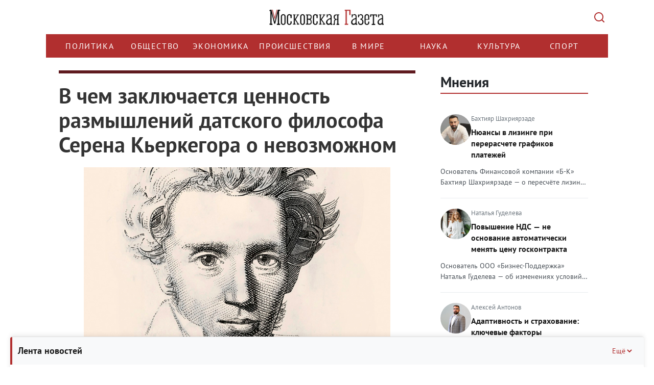

--- FILE ---
content_type: text/html; charset=UTF-8
request_url: https://mskgazeta.ru/kultura/v-chem-zaklyuchaetsya-cennost-razmyshlenij-datskogo-filosofa-serena-k-erkegora-o-nevozmozhnom-11951.html
body_size: 23750
content:
<!DOCTYPE html>
<html>
<head>
<meta charset="utf-8" >
<!--[if lt IE 9]><script src="http://html5shiv.googlecode.com/svn/trunk/html5.js"></script><![endif]-->



            <title>В чем заключается ценность размышлений датского философа Серена Кьеркегора о невозможном | Новости культуры</title><script src="/lib/min/g=js"></script>

<link rel="stylesheet" href="/lib/min/g=css" type="text/css" />

    <meta name="keywords" content="философ, Кьеркегор, философия" >
<meta name="description" content="5 мая – день рождения мыслителя, писателя и религиозного деятеля, чье творчество оказало значительное влияние на интеллектуальное развитие Европы в 20-м веке" >
<meta property="og:title" content="В чем заключается ценность размышлений датского философа Серена Кьеркегора о невозможном | Новости культуры">
<meta property="og:image" content="http://mskgazeta.ru/theme/upload/8812c4518ce6cb42f987a67458fa80d2.jpg">


<meta name="viewport" content="width=device-width">
<meta name="yandex-verification" content="9b4343206ad88880" />
<meta name="google-site-verification" content="CZ2aGCFvE7NMceYFxjgxzkBi92yTitoCdpFbWOZ7vWQ" >
<meta name="google-site-verification" content="-VGSIWPBk_HvMsGsqPIy3echNZ7iLkUupi5Ap6owis0" >

<!--ПБ-->
<meta name="google-site-verification" content="5Nx4KNRB120mO0Ag9koS8KNhjfcb0SEgJ6T88sUB720" />
<link href="/bootstrap/css/bootstrap.css" rel="stylesheet">
<link href="/theme/style.css" rel="stylesheet">
<script src="https://ajax.googleapis.com/ajax/libs/jquery/1.11.3/jquery.min.js"></script>
<script src="/bootstrap/js/bootstrap.min.js"></script>
<script src="/theme/js/data_time.js"></script>
<link rel="shortcut icon" href="/favicon.ico" type="image/x-icon">
<!--[if lt IE 9]>
<script src="https://oss.maxcdn.com/html5shiv/3.7.2/html5shiv.min.js"></script>
<script src="https://oss.maxcdn.com/respond/1.4.2/respond.min.js"></script>
<![endif]-->

<link type="text/css" href="/theme/jquery.jscrollpane.css" rel="stylesheet" media="all" />
<script type="text/javascript" src="/theme/js/jquery.mousewheel.js"></script>
<script type="text/javascript" src="/theme/js/jquery.jscrollpane.min.js"></script>

<!-- Yandex.RTB -->
<script>window.yaContextCb=window.yaContextCb||[]</script>
<script src="https://yandex.ru/ads/system/context.js" async></script>

<script src="https://yastatic.net/share2/share.js" async></script>



<script>
$(document).ready(function(){
	$('.in_text').hide();
	$('.btn').click(function(){
        var $this   = $(this);
        var $input  = $this.siblings('.in_text');

        try {
            $input.toggle("slide", {
                direction: "right"
            }, 1000);
        } catch (e) {}

        if (!$input.val()) {
            return false
        }
    });

});
</script>
<script>
window.onload = function() {
        function itog() {
        let elem = document.getElementById("yandex_rtb_R-A-263972-7");
        if (elem) {
            elem.style.maxWidth = "100%";
            elem.style.overflow = "hidden";
        }

    }
    setTimeout(itog, 100);
}
</script>
<link rel="stylesheet" href="/theme/rediz-css-12.25.css">
<script >var __baseAdress="http://mskgazeta.ru"</script></head>
<body>
<!-- see -->
<div class="wrapper">
   <header class="header"><div class="container">
    <div class="row">
        <div class="col-12 logo-head">
            <a href="/" class="logo"></a>
            <button class="search-btn" type="submit" value=""></button>
        </div>
        <div class="col-12 search-head">
            <div class="search_box hidden">
                <div class="wrap">
                    <form action="/search.html" method="POST">
                        <input name="search" class="in_text" type="text" placeholder="Поиск..." value="">
                        <input class="btn" type="submit" value="Найти">
                    </form>
                    <div class="close-mobile-container">
				        <button class="close-mobile-container__btn" type="" value="">
				            <svg width="14" height="14" viewBox="0 0 14 14" fill="none">
				                <path d="M12.2929 0.292893C12.6834 -0.0976311 13.3164 -0.0976311 13.707 0.292893C14.0975 0.683418 14.0975 1.31643 13.707 1.70696L8.41399 6.99992L13.707 12.2929C14.0975 12.6834 14.0975 13.3164 13.707 13.707C13.3164 14.0975 12.6834 14.0975 12.2929 13.707L6.99992 8.41399L1.70696 13.707C1.31643 14.0975 0.683418 14.0975 0.292893 13.707C-0.0976311 13.3164 -0.0976311 12.6834 0.292893 12.2929L5.58586 6.99992L0.292893 1.70696C-0.0976311 1.31643 -0.0976311 0.683418 0.292893 0.292893C0.683418 -0.0976311 1.31643 -0.0976311 1.70696 0.292893L6.99992 5.58586L12.2929 0.292893Z" fill="#ADB5BD"/>
				            </svg>
				        </button>  
				    </div>
                </div>
            </div>
        </div>
        <div class="col-12 menu-head">
            <div class="row">
                <div class="col-12 bg_nav1">
				    <div class="nav_main">
				        <div class="menu-wrapper">
				            <ul class="nav menu navbar-nav nav-head">
				                <li class=""><a href="/politika">Политика</a></li>
	<li class=""><a href="/obshchestvo">Общество</a></li>
	<li class=""><a href="/ekonomika">Экономика</a></li>
	<li class=""><a href="/proisshestviia">Происшествия </a></li>
	<li class=""><a href="/v-mire">В мире</a></li>
	<li class=""><a href="/nauka">Наука</a></li>
	<li class="active"><a href="/kultura">Культура</a></li>
	<li class=""><a href="/sport">Спорт</a></li>
				            </ul>
				        </div>
				    </div>
				</div>
                <div class="col-12 search_box_it">
                    
                </div>
            </div>
        </div>
    </div>
</div>
<script>clock();</script>
<script>
    $(function()
    {
        $('.scroll-pane').jScrollPane();
    });
</script>
<script>
$(document).ready(function() {
    $('.menu-wrapper').on('wheel', function(e) {
        e.preventDefault();
        e.stopPropagation();
        
        // Получаем направление прокрутки
        var delta = e.originalEvent.deltaY || e.originalEvent.detail || e.originalEvent.wheelDelta;
        
        // Прокручиваем горизонтально
        this.scrollLeft += delta;
        
        return false;
    });
});
</script></header><!-- .header-->
   <div class="middle">
   <div class="container">
       <div class="row">
           <!-- no page /adminka -->
                 <main class="content col-lg-8 col-md-8 col-sm-8 col-xs-12">
           
           
           
           <!---->
              <!--<i class="fa-sharp fa-solid fa-bolt"></i>-->
              <div id="previous-news" style="height: 0" hidden></div>
    <div class="blockNews active first" next-news="/kultura/chto-takoe-vybor-i-pochemu-eto-slovo-neprimenimo-k-lyudyam-11909.html">
        <div class="article">
            <div class="img_article">
                <div class="row">
                    <div class="col-lg-12 col-md-12 col-sm-12 col-xs-12 title">
                        <h1 class="title">В чем заключается ценность размышлений датского философа Серена Кьеркегора о невозможном</h1>
                    </div>
                                        <div class="col-lg-12 col-md-12 col-sm-12 col-xs-12">

                                                <img src="/theme/upload/8812c4518ce6cb42f987a67458fa80d2.jpg"
                             title="В чем заключается ценность размышлений датского философа Серена Кьеркегора о невозможном"
                             alt="В чем заключается ценность размышлений датского философа Серена Кьеркегора о невозможном"
                        />
                        
                        <p class="author_img">
                            из открытых источников                                                    </p>
                    </div>
                    
                </div>
                <div class="row">
                    <div class="col-lg-12 col-md-12 col-sm-12 col-xs-12">
                        <div class="it">
                            <div class="date">05.05.2023 в 18:08:00</div>
                            <div class="see">13897</div>
                        </div>
                    </div>
                </div>
            </div>

            <!--Яндекс видеореклама РСЯ-->
            <!-- Yandex.RTB R-A-263972-7 -->
                            <div id="yandex_rtb_R-A-263972-7"></div>
                        <!--/Яндекс видеореклама-->

            <div class="row">
                <div class="cont_cont col-lg-12 col-md-12 col-sm-12 col-xs-12"><p><strong>5 мая &ndash; день рождения мыслителя, писателя и религиозного деятеля, чье творчество оказало значительное влияние на интеллектуальное развитие Европы в 20-м веке</strong></p>

<p>Серён Кьеркегор известен не только академикам, но и многим образованным людям. В историю он вошёл как автор сегодня широко употребимого понятия экзистенции. Главную мысль его можно свести к тому, что от всех видов бытия человека отличает способность сделать свободный выбор &ndash; перейти от непосредственного существования к воплощению сначала эстетической, затем этической и наконец высшей &ndash; религиозной личности. Все это Серен изложил в своем труде &laquo;Страх и трепет&raquo;, в философской медитации о &laquo;рыцаре веры&raquo; &ndash; ветхозаветном Аврааме, решившемся убить своего единственного сына по требованию таинственного гласа: таково было испытание его веры Богом. &laquo;Только один мой трактат &laquo;Страх и трепет&raquo; сделает честь всей датской нации&raquo;, &ndash; писал Кьеркегор. Пророчество сбылось. Почему же, размышляя об абсурдном, с точки зрения разума, поступке Авраама, по сути Кьеркегор размышляет о невозможном и в чем гуманистическая ценность этих размышлений?</p>

<p>&laquo;Страх и трепет&raquo; &ndash; пожалуй, именно то состояние, в которое способна погрузить читателя с воображением легенда о том, как старец Авраам занёс нож над своим сыном Исааком, чтобы убить его, но на месте жертвоприношения оказался ягненок. Авраам был спасён. Он не стал детоубийцей. Его вера впоследствии была вознаграждена. Бог тоже оказался спасён: не оказался злодеем. В этом чудовищном с точки зрения современного человека сюжете философский гений Кьеркегора был способен обнаружить неординарные смыслы, обновившие представления человечества о сущности веры, свободы, личности.</p>

<p>Первая из незаурядных идей, которые мы находим в трактате, это ответ на вопрос, как возможно парадоксальное следование этическому ради &laquo;единичного&raquo;, а не ради всеобщего. Ради себя, а не ради общества.</p>

<p>Отстаивая этические ценности перед эстетизмом, переходящим в разрушительный гедонизм, Кьеркегор тем не менее излагает историю Авраама как историю, которая &laquo;содержит в себе телеологическое устранение этического&raquo; (*). Сформулировав мысль, что &laquo;всякий долг в основе своей есть долг перед Богом&raquo;, Кьеркегор поясняет: божественное, то есть бесконечное, абсолютное, это и есть всеобщее, а в этом смысле &ndash; этическое. На том основании, что &laquo;единичный индивид&hellip; определяет свое отношение ко всеобщему через свое отношение к абсолюту, а не свое отношение к абсолюту через свое отношение ко всеобщему&raquo;.</p>

<p>Подобная &laquo;этика Абсолюта&raquo; для Авраама, естественно, оборачивается тяжелым духовным испытанием: призывающий голос исходит из пустоты. В пустоту обращается божественное, когда возникает сомнение. Но именно это &laquo;ничто&raquo; мистиков и есть искомое, из которого Бог создается в акте личной веры. Однако &laquo;пустота&raquo; как метафора чистой потенциальности, очевидно, не может быть пригодной для основания &laquo;всеобщего законодательства&raquo;. Ни вера в чудо, ни вера в Бога, ни вера как таковая не может быть основанием для общественной нормы, говоря проще. Потому что, как сообщает нам Кьеркегор, &laquo;вера движется силой абсурда&raquo;. С этого утверждения и начинается развертывание его идей о ценности самоосуществления в невозможном. Абсурд в его положительном смысле (как вера в чудо &ndash; вера в невозможное) делает возможным для эстетика переход на качественно новую &laquo;стадию&raquo; жизненного пути и освобождение от меланхолии и отчаяния, в которых он рано или поздно увязает. Вера в невозможное абсурдна с точки зрения здравого смысла, но она делает возможным то, что не может осуществить человек, замыкаясь в границах привычного и предсказуемого. В философии Альбера Камю, еще одного выдающегося экзистенциалиста, абсурд трактуется негативно и является исходным пунктом философии героического отчаяния: с осознания абсурдности существования начинается поиск смысла жизни. Но для &laquo;рыцаря веры&raquo; абсурд, напротив, изначально имеет духовный смысл. Тот, кто выбирает абсурд, иными словами, выбирает духовное бытие, отрекаясь от всего временного, второстепенного по отношению к вечности. Своеобразная &laquo;практика абсурда&raquo; (абсурдные с точки зрения здравого смысла поступки) могут быть поняты как бегство из ограничений материального, враждебного духу мира. Самоосуществление в &laquo;абсурдной перспективе&raquo; как прорыв к божественному. В вечности нет завтрашнего дня, именно поэтому Бог требует от Авраама то, что противоречит земной этике: пойти на убийство &ndash; значит отрицать этику как нечто временное и относительное, ведь для религиозной личности высший закон &ndash; Бог. Для Авраама, таким образом, испытание его веры соединяется с призывом решиться на невозможное: жить в мире конечном, как в вечности. Порыв к невозможному в случае с Авраамом имеет религиозный смысл. Вместе с тем суть его выбора может быть понята и безотносительно к религиозной проблеме истинной веры: понята как способность сделать &laquo;прыжок в пустоту&raquo;, дающий личности нечто более ценное, чем одобряемые на данный момент социальные траектории. Положительный смысл абсурда раскрывается, таким образом, как способность выйти за ограничительную линию, прочерченную не только здравым смыслом, но иногда и культурой. Аврааму не на что опереться в принятии своего решения, он может только верить. В итоге он оказывается выше этики, тогда как эстетик &ndash; остается вне этики. Авраам устремлен к вечному, эстетик увязает в той самой обыденности, в которой видит угрозу своей уникальности.</p>

<p>Обращение к идее невозможного сближает философию Кьеркегора с поэзией, которая, по меткому определению Жоржа Батая, и есть &laquo;изваяние невозможного&raquo;. В философских произведениях способы выражения, как в поэзии, не менее значимы, чем сама мысль. Текст для Кьеркегора не систематизированная, что для него равнозначно умерщвленному, проекция мышления, а само мышление как состояние. Собственно, это и подразумевает диалектическая лирика: лирика, как известно, является поэтическим жанром литературы. Диалектика как техника философской мысли предполагает объединение двух противоречивых идей на новом уровне понимания, а при обнаружении новых противоречий продолжает их развивать. Концептуальный персонаж Авраама, противопоставленный Кьеркегором эстетической личности, неслучайно сменяется двойническим образом влюбленного пастуха, травестийно выражающего идею рыцаря веры. Бедный пастух влюблен в царскую дочь. Ему не на что надеяться, но он не отказывается от своей мечты, нисколько не стремясь к ней приблизиться. Богатая вдова, пишет Кьеркегор, была бы для него, согласно здравому смыслу, превосходной партией, он же устремляется к невозможному. Однако еще предстоит выяснить, кто же он в самом деле &ndash; рыцарь веры или &laquo;эстетик&raquo;, подобный Дон Жуану. Это читатель сможет сделать самостоятельно, перечитав трактат.</p>

<p>(*) <em>Здесь и далее: </em>Кьеркегор<em> С.</em> Страх и трепет. М.: ТЕРРА &ndash; Книжный клуб: Республика, 1998.</p>
</div>
                <div class="col-lg-12 col-md-12 col-sm-12 col-xs-12 floor-block">
                    
                    <!-- Yandex.RTB R-A-263972-11 -->
                    <script>
                    window.yaContextCb.push(()=>{
                        Ya.Context.AdvManager.render({
                            "blockId": "R-A-263972-11",
                            "type": "floorAd",
                            "platform": "desktop"
                        })
                    })
                    </script>

                    <!-- Yandex.RTB R-A-263972-12 -->
                    <script>
                    window.yaContextCb.push(()=>{
                        Ya.Context.AdvManager.render({
                            "blockId": "R-A-263972-12",
                            "type": "floorAd",
                            "platform": "touch"
                        })
                    })
                    </script>


                </div>
                <div class="col-lg-12 col-md-12 col-sm-12 col-xs-12">
                    <!-- Yandex.RTB R-A-263972-2 -->
                    <div style="max-width:100%; overflow: hidden;">
                        <div id="yandex_rtb_R-A-263972-2" class="yandex-adaptive"></div>
                    </div>
                    <script type="text/javascript">
                        (function (w, d, n, s, t) {
                            w[n] = w[n] || [];
                            w[n].push(function () {
                                Ya.Context.AdvManager.render({
                                    blockId: "R-A-263972-2",
                                    renderTo: "yandex_rtb_R-A-263972-2",
                                    async: true
                                });
                            });
                            t = d.getElementsByTagName("script")[0];
                            s = d.createElement("script");
                            s.type = "text/javascript";
                            s.src = "//an.yandex.ru/system/context.js";
                            s.async = true;
                            t.parentNode.insertBefore(s, t);
                        })(this, this.document, "yandexContextAsyncCallbacks");
                    </script> <!-- Версия сайта:Десктопная -->
                </div>
                <div class="col-lg-12 col-md-12 col-sm-12 col-xs-12">
                    <!-- Yandex.RTB R-A-263972-3 -->
                    <div style="max-width:100%; overflow: hidden;">
                        <div id="yandex_rtb_R-A-263972-3" class="yandex-adaptive"></div>
                    </div>
                    <script type="text/javascript">
                        (function (w, d, n, s, t) {
                            w[n] = w[n] || [];
                            w[n].push(function () {
                                Ya.Context.AdvManager.render({
                                    blockId: "R-A-263972-3",
                                    renderTo: "yandex_rtb_R-A-263972-3",
                                    async: true
                                });
                            });
                            t = d.getElementsByTagName("script")[0];
                            s = d.createElement("script");
                            s.type = "text/javascript";
                            s.src = "//an.yandex.ru/system/context.js";
                            s.async = true;
                            t.parentNode.insertBefore(s, t);
                        })(this, this.document, "yandexContextAsyncCallbacks");
                    </script><!-- Версия сайта:Мобильная -->
                </div>
            </div>
                            <div class="row">
                    <div class="autor_item col-lg-12 col-md-12 col-sm-12 col-xs-12">Автор:
                        <b>Елена Янушевская</b></div>
                </div>
                    </div>

        <!-- <div class="dzen_box">
            <a href="https://zen.yandex.ru/mskgazeta.ru" target="_blank">

                <img src="../media/pics/Zen.svg" width="100%">
            </a>
        </div> -->


                    <div class="teg_news">
                <div class="row">
                    <div class="col-lg-2 col-md-2 col-sm-2 col-xs-12">
                        <div class="teg_title">ТеГИ</div>
                    </div>
                    <div class="col-lg-10 col-md-10 col-sm-10 col-xs-12">
                        <div class="tegs_box">философ, Кьеркегор, философия</div>
                    </div>
                </div>
            </div>
        
        
        <!--Яндекс Дзен виджет - начало*/-->

        <!-- <div class="widget__header widget__header_size_l widget__header_promo zen-widget">
            <div class="zen-widget widget__header-left">
                <div class="zen-widget widget__header-icon "></div>
                <div class="zen-widget widget__header-info">
                    <a class="zen-widget widget__header-logo" href="https://zen.yandex.ru/mskgazeta.ru" target="_blank">Яндекс Дзен</a>
                </div>
            </div>
            <a class="zen-button _theme_red _size_m widget__header-button zen-widget" href="https://zen.yandex.ru/mskgazeta.ru" target="_blank"><span>Читайте нас в Дзене</span></a>
        </div> -->

        <!--Яндекс Дзен виджет - конец-->

        <!-- <noindex>
            <script type="text/javascript">(function(w,doc) {
                    if (!w.__utlWdgt ) {
                        w.__utlWdgt = true;
                        var d = doc, s = d.createElement('script'), g = 'getElementsByTagName';
                        s.type = 'text/javascript'; s.charset='UTF-8'; s.async = true;
                        s.src = ('https:' == w.location.protocol ? 'https' : 'http')  + '://w.uptolike.com/widgets/v1/uptolike.js';
                        var h=d[g]('body')[0];
                        h.appendChild(s);
                    }})(window,document);
            </script>
            <div data-mobile-view="false" data-share-size="30" data-like-text-enable="false" data-background-alpha="0.0" data-pid="2010580" data-mode="share" data-background-color="#ffffff" data-share-shape="round-rectangle" data-share-counter-size="12" data-icon-color="#ffffff" data-mobile-sn-ids="vk.tw.ok.wh.tm.vb." data-text-color="#000000" data-buttons-color="#FFFFFF" data-counter-background-color="#ffffff" data-share-counter-type="disable" data-orientation="horizontal" data-following-enable="false" data-sn-ids="vk.tw.ok." data-preview-mobile="false" data-selection-enable="false" data-exclude-show-more="true" data-share-style="1" data-counter-background-alpha="1.0" data-top-button="false" class="uptolike-buttons" ></div>
        </noindex> -->

        <div class="flex">
            <div class="share-container">
                <div class="share-header" id="shareHeader">
                    <span class="share-title">Поделиться</span>
                    <img class="share-icon" src="/theme/img/share-icon.svg" alt="">
                </div>
                <div class="share-content" id="shareContent">
                    <div class="ya-share2"
                         data-services="telegram,vkontakte,odnoklassniki"
                         data-title="В чем заключается ценность размышлений датского философа Серена Кьеркегора о невозможном>"
                         data-description="Краткое описание — покажется при публикации"
                         data-image="https://mskgazeta.ru/images/preview.jpg"
                         data-url="https://mskgazeta.ru/v-chem-zaklyuchaetsya-cennost-razmyshlenij-datskogo-filosofa-serena-k-erkegora-o-nevozmozhnom-11951"
                         data-counter>
                    </div>
                </div>
            </div>

            <div class="social-container">
                <div class="social-header" id="socialHeader">
                    <span class="social-title">Мы в соцсетях</span>
                    <img class="social-icon" src="/theme/img/social-icon.svg" alt="">
                </div>
                <ul class="social-content" id="socialContent">
                    <li>
                        <a href="https://t.me/mskgazeta.ru" class="social-link">Telegram</a>
                    </li>
                    <li>
                        <a href="https://dzen.ru/mskgazeta.ru" class="social-link">Яндекс Дзен</a>
                    </li>
                </ul>
            </div>
        </div>

        <div class="telega_box" style="display: none">
            <a title="Подпишитесь на наш канал" href="https://t.me/mskgazeta" target="_blank">
                <!-- <img src="../media/pics/image.svg" width="208" height="64"> -->
                <!-- <img src="../media/pics/dzen-mgaz.jpg"> -->
                <img src="../media/pics/Tg.svg">
            </a>
        </div>

        <!--Яндекс рекомендательный виджет - начало-->
        <script async src="https://yastatic.net/pcode-native/loaders/loader.js"></script>
        <script>
            (yaads = window.yaads || []).push({
                id: "263972-5",
                render: "#id-263972-5"
            });
        </script>
        <div id="id-263972-5"></div>
        <!--Яндекс рекомендательный виджет - конец-->


        <div class="main_news_box similar">
            <div class="title">Похожие новости</div>
            <ul class="m05 flex fw_wrap">
                                    <li class="col-lg-4 col-md-4 col-sm-4 col-xs-12">
                        <div>
                            <div class="title_news"><a
                                        href="/kultura/perezhivanie-schast-ya-ob-osobennostyah-tvorcheskoj-ekzistencii-rasskazala-poet-elena-yanushevskaya-12567.html"
                                        title="С развитием технологий понятие &laquo;креативные индустрии&raquo; все больше вытесняет понятие &laquo;творческие профессии&raquo;. В английском языке, откуда произошло заимствование, creative означает именно &laquo;творческий&raquo;. В русском языке смысловое различие между &laquo;творческим&raquo; и &laquo;креативным&raquo; пока еще вполне отчетливо. Однако при всей ещё сохраняющейся очевидности этого различия уже уместно уточнить. Кто же такой &laquo;творческий человек&raquo;, в чем заключаются его &laquo;муки и радости&raquo;. Об этом мы побеседовали с поэтом, кандидатом философских наук, автором нескольких поэтических книг и книги философской публицистики &laquo;Век без поэтов&raquo; Еленой Янушевской
">«Переживание счастья». Об особенностях творческой экзистенции рассказала поэт Елена Янушевская</a>
                            </div>

                            <div class="news-categories">
                                
                                
                                                            </div>

                                                        <div class="img_news">
                                <a
                                        href="/kultura/perezhivanie-schast-ya-ob-osobennostyah-tvorcheskoj-ekzistencii-rasskazala-poet-elena-yanushevskaya-12567.html"
                                        title="С развитием технологий понятие &laquo;креативные индустрии&raquo; все больше вытесняет понятие &laquo;творческие профессии&raquo;. В английском языке, откуда произошло заимствование, creative означает именно &laquo;творческий&raquo;. В русском языке смысловое различие между &laquo;творческим&raquo; и &laquo;креативным&raquo; пока еще вполне отчетливо. Однако при всей ещё сохраняющейся очевидности этого различия уже уместно уточнить. Кто же такой &laquo;творческий человек&raquo;, в чем заключаются его &laquo;муки и радости&raquo;. Об этом мы побеседовали с поэтом, кандидатом философских наук, автором нескольких поэтических книг и книги философской публицистики &laquo;Век без поэтов&raquo; Еленой Янушевской
">
                                    <img src="/theme/upload/2723d6dcecb4f335e4b046e47b4e3039.jpg"
                                         alt="стих.jpg"/>
                                </a>
                            </div>
                                                        <div class="cont"
                                 title="С развитием технологий понятие &laquo;креативные индустрии&raquo; все больше вытесняет понятие &laquo;творческие профессии&raquo;. В английском языке, откуда произошло заимствование, creative означает именно &laquo;творческий&raquo;. В русском языке смысловое различие между &laquo;творческим&raquo; и &laquo;креативным&raquo; пока еще вполне отчетливо. Однако при всей ещё сохраняющейся очевидности этого различия уже уместно уточнить. Кто же такой &laquo;творческий человек&raquo;, в чем заключаются его &laquo;муки и радости&raquo;. Об этом мы побеседовали с поэтом, кандидатом философских наук, автором нескольких поэтических книг и книги философской публицистики &laquo;Век без поэтов&raquo; Еленой Янушевской
">С развитием технологий понятие &laquo;креативные индустрии&raquo; все больше вытесняет понятие &laquo;творческие професс...                            </div>

                            <div class="it">
                                <div class="date">27.10.2023 в 16:29:00</div>
                                <div class="see">6136</div>
                            </div>
                        </div>
                    </li>
                                    <li class="col-lg-4 col-md-4 col-sm-4 col-xs-12">
                        <div>
                            <div class="title_news"><a
                                        href="/kultura/kak-sochetaetsya-racional-noe-i-irracional-noe-v-tvorchestve-rasskazala-poet-elena-yanushevskaya-12267.html"
                                        title="Со времен Зигмунда Фрейда известно, что на познание влияют не только рациональные установки, но и бессознательные, иррациональные побуждения людей. Художественное творчество основатель психоанализа также рассматривал как бессознательный компенсаторный механизм в ситуации невроза. Как сочетается в творчестве интуиция и критическое мышление, воображение и логический интеллект, рассказала лирический поэт, художественный критик, кандидат философских наук Елена Янушевская
">Как сочетается рациональное и иррациональное в творчестве, рассказала поэт Елена Янушевская</a>
                            </div>

                            <div class="news-categories">
                                
                                
                                                            </div>

                                                        <div class="img_news">
                                <a
                                        href="/kultura/kak-sochetaetsya-racional-noe-i-irracional-noe-v-tvorchestve-rasskazala-poet-elena-yanushevskaya-12267.html"
                                        title="Со времен Зигмунда Фрейда известно, что на познание влияют не только рациональные установки, но и бессознательные, иррациональные побуждения людей. Художественное творчество основатель психоанализа также рассматривал как бессознательный компенсаторный механизм в ситуации невроза. Как сочетается в творчестве интуиция и критическое мышление, воображение и логический интеллект, рассказала лирический поэт, художественный критик, кандидат философских наук Елена Янушевская
">
                                    <img src="/theme/upload/3c4f7835183aa54d6781962446fe3824.jpg"
                                         alt="януш-3.jpg"/>
                                </a>
                            </div>
                                                        <div class="cont"
                                 title="Со времен Зигмунда Фрейда известно, что на познание влияют не только рациональные установки, но и бессознательные, иррациональные побуждения людей. Художественное творчество основатель психоанализа также рассматривал как бессознательный компенсаторный механизм в ситуации невроза. Как сочетается в творчестве интуиция и критическое мышление, воображение и логический интеллект, рассказала лирический поэт, художественный критик, кандидат философских наук Елена Янушевская
">Со времен Зигмунда Фрейда известно, что на познание влияют не только рациональные установки, но и бессознательные, иррац...                            </div>

                            <div class="it">
                                <div class="date">05.08.2023 в 18:12:00</div>
                                <div class="see">7533</div>
                            </div>
                        </div>
                    </li>
                                    <li class="col-lg-4 col-md-4 col-sm-4 col-xs-12">
                        <div>
                            <div class="title_news"><a
                                        href="/obshchestvo/horosha-li-kul-tura-otmeny-smerti-o-formah-bessmertiya-rasskazal-filosof-vladimir-varava-12222.html"
                                        title="Смерть и бессмертие как сиамские близнецы: невозможно говорить об одной, не затрагивая другую. Однако сегодня первая составляющая этой неразделимой пары уводится в тень. С распространением идей трансгуманизма, с развитием технического прогресса, который перевел общество на принципиально новый экономический уровень, говорить о смерти серьезно в публичном пространстве стало как будто неприлично. Однако непопулярная в метафизическом контексте тема очень медийна. О противоречиях восприятия смерти в современном обществе &laquo;Московская газета&raquo; поговорила с российским философом, доктором философских наук, писателем и профессором Московского института культуры Владимиром Варавой
">Хороша ли культура отмены смерти? О формах бессмертия рассказал философ Владимир Варава</a>
                            </div>

                            <div class="news-categories">
                                
                                
                                                            </div>

                                                        <div class="img_news">
                                <a
                                        href="/obshchestvo/horosha-li-kul-tura-otmeny-smerti-o-formah-bessmertiya-rasskazal-filosof-vladimir-varava-12222.html"
                                        title="Смерть и бессмертие как сиамские близнецы: невозможно говорить об одной, не затрагивая другую. Однако сегодня первая составляющая этой неразделимой пары уводится в тень. С распространением идей трансгуманизма, с развитием технического прогресса, который перевел общество на принципиально новый экономический уровень, говорить о смерти серьезно в публичном пространстве стало как будто неприлично. Однако непопулярная в метафизическом контексте тема очень медийна. О противоречиях восприятия смерти в современном обществе &laquo;Московская газета&raquo; поговорила с российским философом, доктором философских наук, писателем и профессором Московского института культуры Владимиром Варавой
">
                                    <img src="/theme/upload/9f9e141f8e19f1f28cb5ca2f849ceac6.jpg"
                                         alt="филос.jpg"/>
                                </a>
                            </div>
                                                        <div class="cont"
                                 title="Смерть и бессмертие как сиамские близнецы: невозможно говорить об одной, не затрагивая другую. Однако сегодня первая составляющая этой неразделимой пары уводится в тень. С распространением идей трансгуманизма, с развитием технического прогресса, который перевел общество на принципиально новый экономический уровень, говорить о смерти серьезно в публичном пространстве стало как будто неприлично. Однако непопулярная в метафизическом контексте тема очень медийна. О противоречиях восприятия смерти в современном обществе &laquo;Московская газета&raquo; поговорила с российским философом, доктором философских наук, писателем и профессором Московского института культуры Владимиром Варавой
">Смерть и бессмертие как сиамские близнецы: невозможно говорить об одной, не затрагивая другую. Однако сегодня первая сос...                            </div>

                            <div class="it">
                                <div class="date">25.07.2023 в 12:32:00</div>
                                <div class="see">4117</div>
                            </div>
                        </div>
                    </li>
                                    <li class="col-lg-4 col-md-4 col-sm-4 col-xs-12">
                        <div>
                            <div class="title_news"><a
                                        href="/obshchestvo/kak-cennostnoe-bezrazlichie-razrushaet-cheloveka-i-obshestvo-11660.html"
                                        title="О том, почему познание ценностей, ценностный выбор и построение ценностной иерархии является основой социальной жизни, рассказывает кандидат философских наук Елена Янушевская
">Как ценностное безразличие разрушает человека и общество</a>
                            </div>

                            <div class="news-categories">
                                
                                
                                                            </div>

                                                        <div class="img_news">
                                <a
                                        href="/obshchestvo/kak-cennostnoe-bezrazlichie-razrushaet-cheloveka-i-obshestvo-11660.html"
                                        title="О том, почему познание ценностей, ценностный выбор и построение ценностной иерархии является основой социальной жизни, рассказывает кандидат философских наук Елена Янушевская
">
                                    <img src="/theme/upload/8c26f4f0177fe56c67655a1a416b522e.jpg"
                                         alt="люди.jpg"/>
                                </a>
                            </div>
                                                        <div class="cont"
                                 title="О том, почему познание ценностей, ценностный выбор и построение ценностной иерархии является основой социальной жизни, рассказывает кандидат философских наук Елена Янушевская
">О том, почему познание ценностей, ценностный выбор и построение ценностной иерархии является основой социальной жизни, р...                            </div>

                            <div class="it">
                                <div class="date">26.02.2023 в 20:57:00</div>
                                <div class="see">4794</div>
                            </div>
                        </div>
                    </li>
                                    <li class="col-lg-4 col-md-4 col-sm-4 col-xs-12">
                        <div>
                            <div class="title_news"><a
                                        href="/kultura/kak-proyavlyaetsya-protivostoyanie-iskusstva-i-gosudarstva-11605.html"
                                        title="О том, чем может угрожать институту государства искусство, вслед за Андре Бретоном размышляет кандидат философских наук Елена Янушевская
">Как проявляется противостояние искусства и государства</a>
                            </div>

                            <div class="news-categories">
                                
                                
                                                            </div>

                                                        <div class="img_news">
                                <a
                                        href="/kultura/kak-proyavlyaetsya-protivostoyanie-iskusstva-i-gosudarstva-11605.html"
                                        title="О том, чем может угрожать институту государства искусство, вслед за Андре Бретоном размышляет кандидат философских наук Елена Янушевская
">
                                    <img src="/theme/upload/3be225f3f9116e281e6c741eafbe80bf.jpg"
                                         alt="книги.jpg"/>
                                </a>
                            </div>
                                                        <div class="cont"
                                 title="О том, чем может угрожать институту государства искусство, вслед за Андре Бретоном размышляет кандидат философских наук Елена Янушевская
">О том, чем может угрожать институту государства искусство, вслед за Андре Бретоном размышляет кандидат философских наук ...                            </div>

                            <div class="it">
                                <div class="date">14.02.2023 в 16:23:00</div>
                                <div class="see">8747</div>
                            </div>
                        </div>
                    </li>
                                    <li class="col-lg-4 col-md-4 col-sm-4 col-xs-12">
                        <div>
                            <div class="title_news"><a
                                        href="/obshchestvo/kak-spravit-sya-so-strahom-v-period-slozhnyh-istoricheskih-sobytij-pomogut-filosofy-11353.html"
                                        title="Мировая культура выработала разные стратегии выживания в трудное время. Особенно актуальны они, когда окружающая обстановка заставляет задуматься о смерти, о смысле жизни, о собственном мужестве. Чем может помочь человеку перед лицом испытаний философия?
">Как справиться со страхом в период сложных исторических событий: помогут философы</a>
                            </div>

                            <div class="news-categories">
                                
                                
                                                            </div>

                                                        <div class="img_news">
                                <a
                                        href="/obshchestvo/kak-spravit-sya-so-strahom-v-period-slozhnyh-istoricheskih-sobytij-pomogut-filosofy-11353.html"
                                        title="Мировая культура выработала разные стратегии выживания в трудное время. Особенно актуальны они, когда окружающая обстановка заставляет задуматься о смерти, о смысле жизни, о собственном мужестве. Чем может помочь человеку перед лицом испытаний философия?
">
                                    <img src="/theme/upload/ea6e74ac884fe07a9c4836055ed9dc08.jpg"
                                         alt="страх.jpg"/>
                                </a>
                            </div>
                                                        <div class="cont"
                                 title="Мировая культура выработала разные стратегии выживания в трудное время. Особенно актуальны они, когда окружающая обстановка заставляет задуматься о смерти, о смысле жизни, о собственном мужестве. Чем может помочь человеку перед лицом испытаний философия?
">Мировая культура выработала разные стратегии выживания в трудное время. Особенно актуальны они, когда окружающая обстано...                            </div>

                            <div class="it">
                                <div class="date">25.12.2022 в 17:14:00</div>
                                <div class="see">4535</div>
                            </div>
                        </div>
                    </li>
                            </ul>
        </div>
    </div>
    <div id="next-news" style="height: 0" hidden></div>

    <script type="text/javascript" src="/theme/js/scroll.min.js"></script>


<script>
    // Для блока "Поделиться"
    const shareHeader = document.getElementById('shareHeader');
    const shareContent = document.getElementById('shareContent');

    // Для блока "Мы в соцсетях"
    const socialHeader = document.getElementById('socialHeader');
    const socialContent = document.getElementById('socialContent');

    shareHeader.addEventListener('click', toggleShare);

    function toggleShare() {
        shareContent.classList.toggle('expanded');
        shareHeader.classList.toggle('expanded');

        // Закрываем Соцсети
        socialContent.classList.remove('expanded');
        socialHeader.classList.remove('expanded');
    }

    socialHeader.addEventListener('click', toggleSocial);

    function toggleSocial() {
        socialContent.classList.toggle('expanded');
        socialHeader.classList.toggle('expanded');

        // Закрываем "Поделиться"
        shareContent.classList.remove('expanded');
        shareHeader.classList.remove('expanded');
    }
</script>

           <!-- no page /adminka -->
                 </main><!-- .content -->
           

           <!-- no page /adminka -->
               <aside class="right-sidebar col-lg-4 col-md-4 col-sm-4 col-xs-12"><!--<div class="soc_box">
    <a target="_blank" href="https://vk.com/mskgazeta" class="it1"></a>
    <a target="_blank" href="https://www.facebook.com/mskgazeta" class="it4"></a>
    <a target="_blank" href="https://twitter.com/mskgazeta" class="it3"></a>
</div>-->

<div class="last_news_box floating-news collapsed" page="1">
    <div class="floating-news-header">
        <p class="title">Лента новостей</p>
        <button class="toggle-btn" aria-label="Свернуть/Ещё">
            Ещё
            <svg width="16" height="16" viewBox="0 0 16 16" fill="none">
                <path d="M4 10L8 6L12 10" stroke="currentColor" stroke-width="2" />
            </svg>
        </button>
    </div>
    <ul class="scroll-pane">
                    <li>
                <div class="news-date-time">
                    20 января 2026, 13:19                </div>
                <h4 >
                    <a href="/politika/rossiyanam-nazvali-odnu-iz-samyh-chastyh-oshibok-pri-ispol-zovanii-krema-zimoj-15824.html"
                       title="Россиянам назвали одну из самых частых ошибок при использовании крема зимой">
                        Россиянам назвали одну из самых частых ошибок при использовании крема зимой                    </a>
                </h4>
                <div class="news-views">
                    <svg width="16" height="16" viewBox="0 0 16 16" fill="currentColor">
                        <path d="M8 3C4.5 3 1.5 5.5 0 8c1.5 2.5 4.5 5 8 5s6.5-2.5 8-5c-1.5-2.5-4.5-5-8-5zm0 8c-1.7 0-3-1.3-3-3s1.3-3 3-3 3 1.3 3 3-1.3 3-3 3zm0-5c-1.1 0-2 .9-2 2s.9 2 2 2 2-.9 2-2-.9-2-2-2z" />
                    </svg>
                    332                </div>
            </li>
                    <li>
                <div class="news-date-time">
                    19 января 2026, 10:07                </div>
                <h4 >
                    <a href="/nauka/krasnoyarskie-uchenye-sozdali-novyj-sorbent-dlya-ochistki-promyshlennyh-stokov-15820.html"
                       title="Красноярские учёные создали новый сорбент для очистки промышленных стоков">
                        Красноярские учёные создали новый сорбент для очистки промышленных стоков                    </a>
                </h4>
                <div class="news-views">
                    <svg width="16" height="16" viewBox="0 0 16 16" fill="currentColor">
                        <path d="M8 3C4.5 3 1.5 5.5 0 8c1.5 2.5 4.5 5 8 5s6.5-2.5 8-5c-1.5-2.5-4.5-5-8-5zm0 8c-1.7 0-3-1.3-3-3s1.3-3 3-3 3 1.3 3 3-1.3 3-3 3zm0-5c-1.1 0-2 .9-2 2s.9 2 2 2 2-.9 2-2-.9-2-2-2z" />
                    </svg>
                    379                </div>
            </li>
                    <li>
                <div class="news-date-time">
                    19 января 2026, 09:15                </div>
                <h4 >
                    <a href="/ekonomika/moskva-realizovala-na-torgah-pochti-1-5-tys-nezhilyh-pomeshenij-v-2025-godu-15819.html"
                       title="Москва реализовала на торгах почти 1,5 тыс. нежилых помещений в 2025 году">
                        Москва реализовала на торгах почти 1,5 тыс. нежилых помещений в 2025 году                    </a>
                </h4>
                <div class="news-views">
                    <svg width="16" height="16" viewBox="0 0 16 16" fill="currentColor">
                        <path d="M8 3C4.5 3 1.5 5.5 0 8c1.5 2.5 4.5 5 8 5s6.5-2.5 8-5c-1.5-2.5-4.5-5-8-5zm0 8c-1.7 0-3-1.3-3-3s1.3-3 3-3 3 1.3 3 3-1.3 3-3 3zm0-5c-1.1 0-2 .9-2 2s.9 2 2 2 2-.9 2-2-.9-2-2-2z" />
                    </svg>
                    614                </div>
            </li>
                    <li>
                <div class="news-date-time">
                    16 января 2026, 10:15                </div>
                <h4 >
                    <a href="/politika/novost-bez-kartinki-15810.html"
                       title="Новость без картинки">
                        Новость без картинки                    </a>
                </h4>
                <div class="news-views">
                    <svg width="16" height="16" viewBox="0 0 16 16" fill="currentColor">
                        <path d="M8 3C4.5 3 1.5 5.5 0 8c1.5 2.5 4.5 5 8 5s6.5-2.5 8-5c-1.5-2.5-4.5-5-8-5zm0 8c-1.7 0-3-1.3-3-3s1.3-3 3-3 3 1.3 3 3-1.3 3-3 3zm0-5c-1.1 0-2 .9-2 2s.9 2 2 2 2-.9 2-2-.9-2-2-2z" />
                    </svg>
                    1418                </div>
            </li>
                    <li>
                <div class="news-date-time">
                    16 января 2026, 08:13                </div>
                <h4 >
                    <a href="/politika/test-bez-kartinki-15809.html"
                       title="Тест без картинки">
                        Тест без картинки                    </a>
                </h4>
                <div class="news-views">
                    <svg width="16" height="16" viewBox="0 0 16 16" fill="currentColor">
                        <path d="M8 3C4.5 3 1.5 5.5 0 8c1.5 2.5 4.5 5 8 5s6.5-2.5 8-5c-1.5-2.5-4.5-5-8-5zm0 8c-1.7 0-3-1.3-3-3s1.3-3 3-3 3 1.3 3 3-1.3 3-3 3zm0-5c-1.1 0-2 .9-2 2s.9 2 2 2 2-.9 2-2-.9-2-2-2z" />
                    </svg>
                    1391                </div>
            </li>
            </ul>
</div><!-- last_news_box -->

<script>
    document.addEventListener('DOMContentLoaded', function() {
        const floatingNews = document.querySelector('.floating-news');
        const header = document.querySelector('.floating-news-header');
        const toggleBtn = document.querySelector('.toggle-btn');

        header.addEventListener('click', function() {
            floatingNews.classList.toggle('collapsed');

            // Меняем текст кнопки
            if (floatingNews.classList.contains('collapsed')) {
                toggleBtn.childNodes[0].textContent = 'Ещё ';
            } else {
                toggleBtn.childNodes[0].textContent = 'Свернуть ';
            }
        });
    });
</script>

<section class="opinions-section">
    <h2 class="opinions-title">
        <a href="/opinions.html">Мнения</a>
    </h2>

                        <article class="opinion-card">
                <a href="/opinion/17">
                <div class="opinion-top">
                    <img src="/theme/upload/a5e488f56eed56bd48534d0ddf4f1a66.jpg" alt="Бахтияр Шахриярзаде" class="opinion-avatar">
                    <div class="opinion-info">
                        <div class="opinion-author">Бахтияр Шахриярзаде</div>
                        <h3 class="opinion-headline">Нюансы в лизинге при перерасчете графиков платежей</h3>
                    </div>
                </div>
                <p class="opinion-excerpt">Основатель Финансовой компании «Б-К» Бахтияр Шахриярзаде — о пересчёте лизинга и росте НДС

С конца прошлого года лизинговые компании начали направлять клиентам уведомления о пересчёте графиков платежей, обосновывая это, как правило, изменением ставки НДС. 

С 1 января 2026 года стандартная ставка НДС выросла с 20% до 22%. Власти объяснили это решение необходимостью увеличить доходную часть федерального бюджета для финансирования инфраструктурных проектов и инициатив, которые государство считает важными. Нововведение затронет преимущественно компании и индивидуальных предпринимателей, использующих основную ставку НДС.
Со стороны клиентов на этом месте возникает понятный вопрос: приходит новый график, платёж в рублях стал больше, и это визуально выглядит как пересмотр условий договора. Возникает ощущение, что лизинговая компания меняет правила уже по ходу сделки. Но здесь важно помнить, что лизинговый платёж всегда состоит из двух частей. Первая часть экономическая: возврат финансирования, доход лизингодателя, логика сделки. Вторая часть налоговая, то есть как раз НДС. Это принципиально разные вещи.

При пересмотре договора экономическая часть никак не меняется, а корректировки касаются только налоговой части, выступающей в качестве внешнего фактора по отношению к договору.

Эти нюансы особенно заметны именно в лизинге. Многие по инерции сравнивают его с кредитом, где налоговой надстройки просто нет и условия выглядят более «зафиксированными». В лизинге логика другая. Каждый платёж — это отдельная операция, и налог применяется к моменту её исполнения, а не к дате подписания договора. Здесь важно понимать природу самого налога. НДС не является частью экономики лизинговой сделки и не влияет на доход лизингодателя. Он просто проходит через расчёты и перечисляется в бюджет по действующей ставке. Поэтому пересчёт делается не точечно, а сразу по всему портфелю. В таких случаях у лизинговой компании нет пространства для манёвра — это вопрос корректного исполнения налоговых обязательств, а не управленческого выбора.

В результате меняется только так называемая сумма «брутто», то есть общая сумма платежа до вычета налогов, но другие параметры, не зависящие от налоговой политики государства, остаются неизменными. 

Не меняется предмет лизинга, срок, экономическая ставка, доход лизингодателя и логика сделки. Поэтому попытки спорить с этим через юристов почти всегда заканчиваются одинаково. Лизинговая компания объясняет ровно эту конструкцию: условия сделки не менялись, меняется порядок исполнения налогового обязательства.</p>
                </a>
            </article>
                    <article class="opinion-card">
                <a href="/opinion/16">
                <div class="opinion-top">
                    <img src="/theme/upload/296c261794df5f815dfb73c05e898892.jpg" alt="Наталья Гуделева" class="opinion-avatar">
                    <div class="opinion-info">
                        <div class="opinion-author">Наталья Гуделева</div>
                        <h3 class="opinion-headline">Повышение НДС — не основание автоматически менять цену госконтракта</h3>
                    </div>
                </div>
                <p class="opinion-excerpt">Основатель ООО «Бизнес-Поддержка» Наталья Гуделева — об изменениях условий госконтрактов

Повышение НДС до 22% не является основанием для изменения существенных условий госконтрактов, заключённых в рамках закона №44ФЗ.

В Минфине России пояснили, что налоговые ставки не относятся к существенным условиям госконтракта, и соответственно их изменение не подразумевает внесения корректировок в контракт, требующих согласия сторон.

Ключевая позиция ведомства такова — повышение НДС само по себе не даёт права изменять существенные условия контракта. Специальные «анти-НДС» поправки, как в 2019 году, вводить не планируется, поскольку действующих норм 44-ФЗ Минфин считает достаточными. 

Изменение любых существенных условий контракта возможно по ч. 65.1 ст. 112 44-ФЗ только в следующих случаях: контракт заключён до 01.01.2027; возникли независящие от сторон обстоятельства, делающие исполнение невозможным; есть решение властей РФ, региона или муниципалитета.

Новая ставка НДС 22% применяется ко всем товарам, работам, услугам и имущественным правам, переданным с 01.01.2026, независимо от даты заключения контракта. Исключений для длящихся и переходных контрактов нет. Если работы разделены на этапы, то для этапов, завершённых до 1 января 2026 года, применяется ставка 20%, а после 1 января 2026 года – 22%. Если работы приняты в 2025 году, а оплачены в 2026-м, пересчёт НДС не производится. Рост НДС — это налоговый риск исполнителя, а изменение цены контракта возможно только через механизм ч. 65.1 ст. 112 44-ФЗ, а не автоматически.</p>
                </a>
            </article>
                    <article class="opinion-card">
                <a href="/opinion/15">
                <div class="opinion-top">
                    <img src="/theme/upload/dcf11da4086d587d46faafc441e4a2df.jpg" alt="Алексей Антонов" class="opinion-avatar">
                    <div class="opinion-info">
                        <div class="opinion-author">Алексей Антонов</div>
                        <h3 class="opinion-headline">Адаптивность и страхование: ключевые факторы устойчивости бизнеса в новом году</h3>
                    </div>
                </div>
                <p class="opinion-excerpt">Алексей Антонов — руководитель отдела страхования, Всероссийский бизнес-центр (ВБЦ) о тенденциях рынка страхования в 2026 году.

Анализируя феномен «смертности» компаний, я прихожу к выводу, что ее причины часто носят субъективный характер. Речь идет о недооценке рисков, надежде на «авось» и недостатке стратегического планирования. Безусловно, свое влияние оказывают и внешние вызовы: санкционное давление, геополитическая нестабильность, ужесточение регуляторной среды и дисбалансы на рынке труда.
Однако тренды на 2026 год формируют и благоприятные возможности для роста. «Естественный отбор» на рынке будет продолжаться — это объективный закон экономики. В этих условиях фундаментом успеха становятся не столько внешние факторы, сколько внутренние качества компании: гибкость, скорость адаптации, постоянное обучение команды, профессионализм и внедрение лучших мировых практик управления рисками.

Среди таких проверенных столетиями практик — страхование бизнеса. Это не просто формальность, а инструмент стратегического планирования, обеспечивающий уверенность в завтрашнем дне. Современный бизнес сталкивается с множеством непрогнозируемых угроз: от традиционных, таких как пожар или кража, до новых рисков, например, последствий кибератак, техногенных происшествий, атак БПЛА. Наличие комплексного страхового покрытия позволяет не изымать значительные оборотные средства на «черный день» и гарантированно найти ресурсы не только для восстановления, но и для выполнения текущих обязательств перед клиентами и партнерами. Кроме того, страхование решает операционные задачи. Так, страхование торговых поставок защищает от неоплаты поставленного товара, избавляя бизнес от длительных и затратных судебных процессов, экономя время, нервы и финансовые ресурсы.

Главный тренд страхового рынка 2026 года — это тотальная цифровизация, автоматизация процессов и фокус на клиентском опыте. Происходит эволюция взаимоотношений: модель «клиент — страховая компания» трансформируется в более эффективную схему «клиент — профессиональный брокер (маркетплейс)». Этот формат предлагает персональный подход, широкий выбор решений и скорость обслуживания.</p>
                </a>
            </article>
                    <article class="opinion-card">
                <a href="/opinion/11">
                <div class="opinion-top">
                    <img src="/theme/upload/d3cb97b46e3402b6cb0b92b406f30077.jpg" alt="Милана Юсупова" class="opinion-avatar">
                    <div class="opinion-info">
                        <div class="opinion-author">Милана Юсупова</div>
                        <h3 class="opinion-headline">Бухгалтеры должны стать своего рода партнёрами владельцев бизнеса</h3>
                    </div>
                </div>
                <p class="opinion-excerpt">Владелец консалтингового агентства «ЛАТИФА» (г. Грозный) Милана Юсупова — о росте спроса на бухгалтерские услуги.

Условия для ведения бизнеса, в том числе в сфере госрегулирования и отчётности, стали сложнее, что стимулирует предпринимателей чаще обращаться за услугами профессиональных бухгалтеров. В ближайшее время такая тенденция, скорее всего, продолжится. 
В течение всего прошлого года аналитики фиксировали рост активности на рынке бухгалтерских услуг. По итогам I полугодия в стране работали более 22 тысяч малых и средних предприятий, занимающихся деятельностью в сфере бухгалтерского учёта. Рост по сравнению с аналогичным периодом 2024 года составил 1,8%, и эта цифра выглядит более значительной, если учитывать, что во многих других сферах происходил спад в категории МСП.

В том, что бизнес стал чаще обращаться за бухгалтерскими услугами на аутсорсе, нет ничего удивительного. В последнее время ФНС ужесточила контроль за законопослушностью бизнеса, и всё больше компаний решают, что безопаснее и удобнее не пытаться выполнять все требования закона самим или нанимать бухгалтера в штат, а обращаться за профессиональными услугами к фирмам, которые постоянно занимаются этими вопросами и имеют высокий уровень экспертности. В таких компаниях с большей вероятностью следят за всеми законодательными изменениями и знают тонкости отчётности, и благодаря этому бизнес может избежать штрафов и других проблем.

В начале 2026 года рост спроса на услуги бухгалтеров продолжится. Это связано с серьёзными изменениями в налоговом законодательстве. С этого года базовая ставка НДС выросла с 20% до 22%, порог ежегодного дохода, ниже которого НДС можно не платить, для компаний на УСН будет поэтапно снижаться с 60 млн рублей до 10 млн рублей, а многие льготы по страховым взносам отменены. Это не только увеличивает издержки бизнеса, но и усложняет налоговое администрирование. 

По данным опросов, проводимых профильными организациями, чуть больше половины бухгалтеров имеют реальный опыт работы с НДС. Остальные либо знают эту сферу только в теории, либо вообще не имеют необходимых компетенций. Поэтому ещё в конце прошлого года важно было оценить, может ли штатный бухгалтер или специалист на аутсорсе, с которым вы сотрудничаете, качественно выполнять такую работу. Если такая оценка не была проведена заранее, я бы рекомендовала сделать это как можно скорее, потому что новые ставки НДС и новый порог доходов, после которого бизнес уже подпадает под этот налог, начали действовать. Очевидно, что на этом фоне будет расти спрос не просто на бухгалтеров, а на квалифицированных специалистов, у которых есть нужные знания и опыт.

Многим компаниям в связи с ростом налоговой нагрузки предстоит оптимизировать издержки, максимально сократить необязательные расходы и внимательно проанализировать зарплатный фонд. В идеале бухгалтеры должны стать не просто людьми, подсчитывающими доходы и расходы и вводящими цифры в отчёты, а своего рода партнёрами владельцев бизнеса, которые могут проанализировать финансы компании, подсказать, как взаимодействовать с госорганами и какой из доступных режимов налогообложения можно выбрать, чтобы он был максимально выгодным.</p>
                </a>
            </article>
                    <article class="opinion-card">
                <a href="/opinion/10">
                <div class="opinion-top">
                    <img src="/theme/upload/1e6d5346f64aa2d8a61041743bf47e40.jpg" alt="Валерий Ивановский" class="opinion-avatar">
                    <div class="opinion-info">
                        <div class="opinion-author">Валерий Ивановский</div>
                        <h3 class="opinion-headline">Эффективна ли реклама, интегрированная в пиратские фильмы</h3>
                    </div>
                </div>
                <p class="opinion-excerpt">Основатель «Московской медиагруппы», психолог Валерий Ивановский — об интеграции рекламы в пиратские копии известных фильмов.

Интеграция рекламы в пиратские копии фильмов вряд ли приведёт к тому эффекту, на который рассчитывают рекламодатели, использующие такие методы. 

Россиянам всё чаще стали попадаться рекламные вставки, встроенные в фильм и даже озвученные голосами персонажей с помощью ИИ. Нередко такие вставки влияют на сюжет и разрушают атмосферу кино. В популярных картинах можно увидеть, как герои спрашивают друг у друга про условия оформления карты какого-нибудь банка или снимают жильё с помощью онлайн-платформ.

Если обратиться к теории рекламы, мы увидим, что предмет, который мы рекламируем, должен соответствовать носителю, на котором эта реклама распространяется. Если мы говорим о вставке рекламы в фильмы, то само понятие пиратского кино имеет негативную коннотацию, ведь пиратство – это захват чего-то, что нам не принадлежит, асоциальная деятельность. Чем более общество развито с нравственной и юридической точек зрения, тем более стигматизирована вся деятельность, связанная с пиратством. И даже если в силу каких-то обстоятельств человек вынужден смотреть пиратский фильм, это не значит, что он одобряет явление в целом. Ведь здесь фактически нарушается связь между трудом и его результатом, поскольку любая деятельность в нормальной ситуации должна вознаграждаться. Таким образом, пиратский фильм вряд ли станет подходящим носителем для рекламы и приведёт к её высокой эффективности.

Любая реклама является цифровым двойником товара или услуги и должна выставлять этот продукт в наиболее благоприятном свете. На этом пути у рекламы есть два этапа: сделать так, чтобы потенциальный покупатель узнал о существовании этого товара или услуги, и затем сформировать такой посыл, чтобы человек решил, что именно этот вариант ему подходит, и купил то, что ему прорекламировали. Реклама, вставленная в пиратский фильм, может достигнуть первой цели – человек узнает, что такой товар есть. Но у меня есть сомнения в том, что в таких условиях человек решит купить именно этот товар. Ведь, как мы уже сказали, само явление «пиратство» воспринимается преимущественно негативно, кроме того, прерывание фильма на рекламу в принципе нарушает сосредоточенность на сюжете и вызывает раздражение, которое обязательно перенесется на предмет рекламы.</p>
                </a>
            </article>
            </section>
<!--<div class="mediametrics_box"><script src='//mediametrics.ru/partner/inject/inject.js' type='text/javascript' id='MediaMetricsInject' data-adaptive='true' data-img='true' data-imgsize='90' data-type='img' data-bgcolor='FFFFFF' data-bordercolor='000000' data-linkscolor='232323' data-transparent='true' data-rows='6' data-inline='' data-font='big' data-fontfamily='tahoma' data-border='' data-borderwidth='0' data-alignment='horizontal' data-country='ru' data-site='mmet/mskgazeta_ru'> </script></div>--></aside><!-- .right-sidebar -->
           
       </div>
   </div>
   </div><!-- .middle-->
</div><!-- .wrapper -->
<footer class="footer"><div class="container">
    <div class="row">
	    <div class="footer_wrap col-lg-12 col-md-12 col-sm-12 col-xs-12">
	        <div class="soc_box">
				<!--<a href="https://vk.com/public123794325" class="it1"></a>-->
	            <!--<a href="https://www.facebook.com/mskgazeta.ru/" class="it4"></a>-->
				<!--<a href="https://twitter.com/mskgazeta" class="it3"></a>-->
	        </div>
	        <div class="foot_nav">
	            <ul>
	                <li class=""><a href="/politika">Политика</a></li>
	<li class=""><a href="/obshchestvo">Общество</a></li>
	<li class=""><a href="/ekonomika">Экономика</a></li>
	<li class=""><a href="/proisshestviia">Происшествия </a></li>
	<li class=""><a href="/v-mire">В мире</a></li>
	<li class=""><a href="/nauka">Наука</a></li>
	<li class="active"><a href="/kultura">Культура</a></li>
	<li class=""><a href="/sport">Спорт</a></li>
	                <li class=""><a href="/redaktsiya.html">Редакция</a></li>
	                <li class=""><a href="/reklama.html">Реклама и сотрудничество</a></li>
	                <!--<li class=""><a href="/kursy.html">Курсы и тренинги</a></li>-->
	            </ul>
	        </div>
	        <div class="copy">
	            <p>Свидетельство о регистрации СМИ Эл № ФС77-64649 выдано Федеральной службой по надзору в сфере связи, информационных технологий и массовых коммуникаций (Роскомнадзор) 22 января 2016 года.</p>
	            <p style="/*margin-bottom:38px;*/ margin-bottom:60px;">Использование материалов допускается только с обязательной прямой гиперссылкой на страницу, с которой материал заимствован. 18+</p>
	        </div>
	        <!-- Yandex.Metrika informer --> <div style="text-align:center; display:none;"><a href="https://metrika.yandex.ru/stat/?id=43637854&amp;from=informer" target="_blank" rel="nofollow"><img src="https://informer.yandex.ru/informer/43637854/3_0_FFFFFFFF_EFEFEFFF_0_pageviews" style="width:88px; height:31px; border:0;" alt="Яндекс.Метрика" title="Яндекс.Метрика: данные за сегодня (просмотры, визиты и уникальные посетители)" class="ym-advanced-informer" data-cid="43637854" data-lang="ru" /></a></div> <!-- /Yandex.Metrika informer --> <!-- Yandex.Metrika counter --> <script type="text/javascript" > (function(m,e,t,r,i,k,a){m[i]=m[i]||function(){(m[i].a=m[i].a||[]).push(arguments)}; m[i].l=1*new Date();k=e.createElement(t),a=e.getElementsByTagName(t)[0],k.async=1,k.src=r,a.parentNode.insertBefore(k,a)}) (window, document, "script", "https://mc.yandex.ru/metrika/tag.js", "ym"); ym(43637854, "init", { clickmap:true, trackLinks:true, accurateTrackBounce:true, trackHash:true }); </script> <noscript><div><img src="https://mc.yandex.ru/watch/43637854" style="position:absolute; left:-9999px;" alt="" /></div></noscript> <!-- /Yandex.Metrika counter -->
			<div style="text-align:center; display:none;">
	        <!--LiveInternet counter--><a href="https://www.liveinternet.ru/click"
target="_blank"><img id="licnt4CF7" width="88" height="31" style="border:0" 
title="LiveInternet: показано число просмотров и посетителей за 24 часа"
src="[data-uri]"
alt=""/></a><script>(function(d,s){d.getElementById("licnt4CF7").src=
"https://counter.yadro.ru/hit?t52.6;r"+escape(d.referrer)+
((typeof(s)=="undefined")?"":";s"+s.width+"*"+s.height+"*"+
(s.colorDepth?s.colorDepth:s.pixelDepth))+";u"+escape(d.URL)+
";h"+escape(d.title.substring(0,150))+";"+Math.random()})
(document,screen)</script><!--/LiveInternet-->
			</div>
	    </div>
	    <div class="metr_box col-lg-12 col-md-12 col-sm-12 col-xs-12">
            
	    </div>
	    <div><!--LiveInternet counter--><script type="text/javascript">
new Image().src = "//counter.yadro.ru/hit?r"+
escape(document.referrer)+((typeof(screen)=="undefined")?"":
";s"+screen.width+"*"+screen.height+"*"+(screen.colorDepth?
screen.colorDepth:screen.pixelDepth))+";u"+escape(document.URL)+
";"+Math.random();</script><!--/LiveInternet--></div>
    </div>
</div>
<script>
$('.scroll-pane').bind('mousewheel DOMMouseScroll', function(e) {
    var scrollTo = null;
    if (e.type == 'mousewheel') {
        scrollTo = (e.originalEvent.wheelDelta * -1);
    }
    else if (e.type == 'DOMMouseScroll') {
        scrollTo = 40 * e.originalEvent.detail;
    }
    if (scrollTo) {
        e.preventDefault();
        $(this).scrollTop(scrollTo + $(this).scrollTop());
    }
});
</script>
<script>
  function resizeIframe(obj) {
    obj.style.height = obj.contentWindow.document.body.scrollHeight + 'px';
  }
</script>
<script src="https://kit.fontawesome.com/5e908088bc.js" crossorigin="anonymous"></script>
<script>
  /*$(function()
  {
    $('.scroll-pane').jScrollPane({autoReinitialise: true});
  });
*/
  var block = false;
  var api;
    
    $(function()
    {

        var bars = '.jspHorizontalBar, .jspVerticalBar';
    
        pane = $('.scroll-pane');
        pane.jScrollPane({autoReinitialise: true});
        pane.bind('jsp-scroll-y', function(event, scrollPositionY, isAtTop, isAtBottom){
            var parent = $(this).parent();
            if(parent.hasClass('last_news_box') && isAtBottom && !block){
                var page = parent.attr('page');
                if(page > 0){
                    getLastNewsPage(page, parent);
                }
            }
        });
        apiScroll = pane.data('jsp');
    });
    function getLastNewsPage(page, parent){
        block = true;
        $.ajax({
            type: "POST",
            url: '/active/ajax.php?get-last-news=1',
            data: {page:page},
            async: true,
            success: function(data){
                if(data){
                    apiScroll.getContentPane().append(data);
                    apiScroll.reinitialise();
                    // parent.find('ul .jspPane').append(data);
                    parent.attr('page', parseInt(page)+1);
                }else{
                    parent.attr('page', 0);
                }
                block = false;
            }
        });
    }
</script></footer><!-- .footer -->
        <!--?iaaen aeaai?aeeaia-->
        <!-- Yandex.RTB R-A-263972-7 -->
        <script type="text/javascript">
            (function(w, d, n, s, t) {
                w[n] = w[n] || [];
                w[n].push(function() {
                    Ya.Context.AdvManager.render({
                        blockId: "R-A-263972-7",
                        renderTo: "yandex_rtb_R-A-263972-7",
                        async: true
                    });
                });
                t = d.getElementsByTagName("script")[0];
                s = d.createElement("script");
                s.type = "text/javascript";
                s.src = "//an.yandex.ru/system/context.js";
                s.async = true;
                t.parentNode.insertBefore(s, t);
            })(this, this.document, "yandexContextAsyncCallbacks");
        </script>
        <!--/?iaaen aeaai?aeeaia-->
        <!--Razvorachivanie poiska-->
        <script>
        // Funktsiya dlya pereklyucheniya vidimosti poiska
        function toggleSearch() {
            document.querySelector('.search_box').classList.toggle('hidden');
            $('.in_text').show();
        }

    $('body').click(function (e) {
        console.log(e.target, $(e.target));
        if (!$('.search_box').hasClass('hidden') && !$(e.target).hasClass('search-btn') && !$(e.target).hasClass('in_text')) {
            $('.search_box').addClass('hidden')
        }
    });

        // Dobavlyaem obrabotchik dlya desktop knopki
        document.querySelector('.search-btn').addEventListener('click', toggleSearch);

        // Dobavlyaem obrabotchik dlya mobile knopki
        document.querySelector('.close-mobile-container__btn').addEventListener('click', toggleSearch);
                </script>
        </body>
</html>